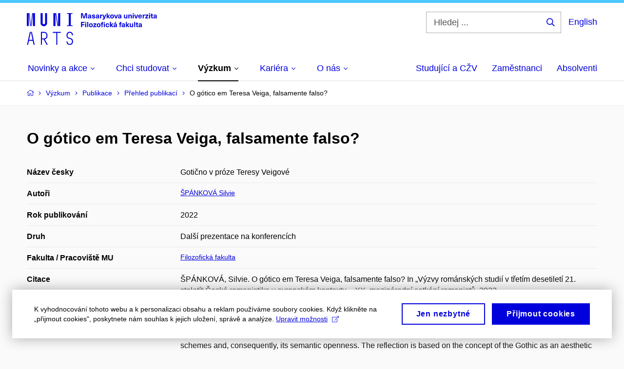

--- FILE ---
content_type: text/plain; charset=utf-8
request_url: https://www.phil.muni.cz/Redakce/Api/ExtProxyApi/GetCitation?id=2238118&lang=cs
body_size: -214
content:
ŠPÁNKOVÁ, Silvie. O gótico em Teresa Veiga, falsamente falso?
In „Výzvy románských studií v třetím desetiletí 21. století“
Česká romanistika v evropském kontextu – XX. mezinárodní
setkání romanistů. 2022.